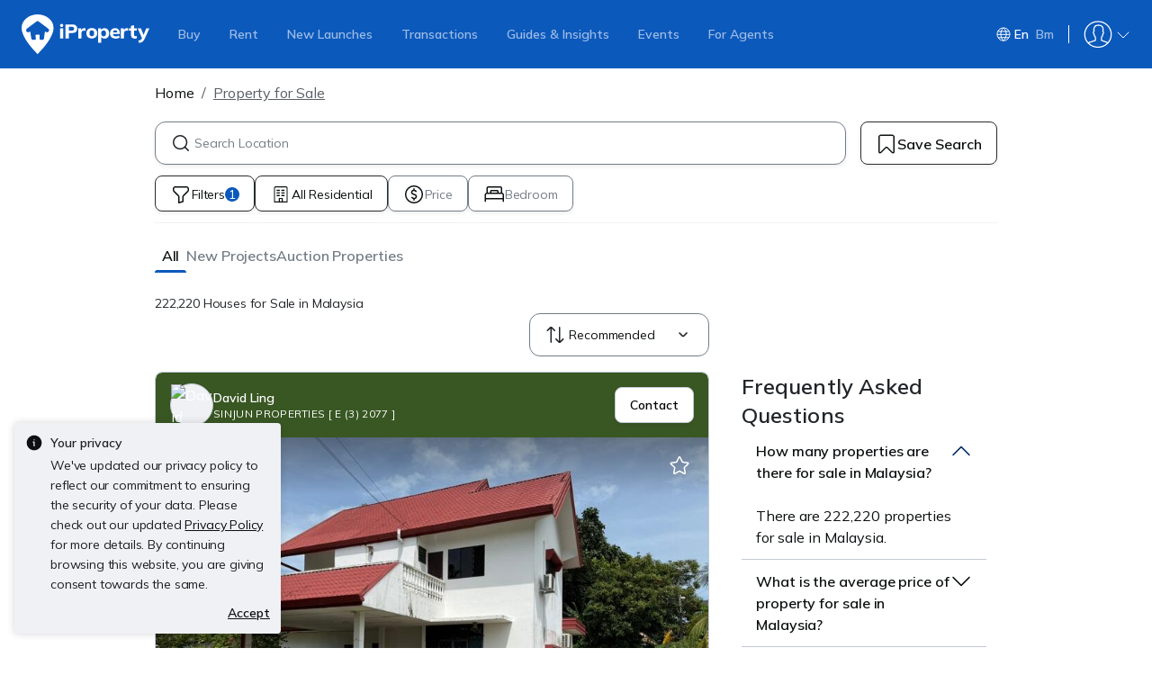

--- FILE ---
content_type: text/html; charset=utf-8
request_url: https://www.google.com/recaptcha/api2/aframe
body_size: 269
content:
<!DOCTYPE HTML><html><head><meta http-equiv="content-type" content="text/html; charset=UTF-8"></head><body><script nonce="YkuqOxHBEVUd9Aku-LYP3w">/** Anti-fraud and anti-abuse applications only. See google.com/recaptcha */ try{var clients={'sodar':'https://pagead2.googlesyndication.com/pagead/sodar?'};window.addEventListener("message",function(a){try{if(a.source===window.parent){var b=JSON.parse(a.data);var c=clients[b['id']];if(c){var d=document.createElement('img');d.src=c+b['params']+'&rc='+(localStorage.getItem("rc::a")?sessionStorage.getItem("rc::b"):"");window.document.body.appendChild(d);sessionStorage.setItem("rc::e",parseInt(sessionStorage.getItem("rc::e")||0)+1);localStorage.setItem("rc::h",'1769293180128');}}}catch(b){}});window.parent.postMessage("_grecaptcha_ready", "*");}catch(b){}</script></body></html>

--- FILE ---
content_type: text/css
request_url: https://cdn.pgimgs.com/marketplace-web/_next/static/chunks/c1a9faaabf4a8be5.css
body_size: -263
content:
.error-card-root{background-color:var(--fill-neutral-secondary)}.error-card-root .error-card-title{letter-spacing:0;color:var(--text-active-primary);margin-top:var(--pg-grid-space-unit-5x);margin-bottom:var(--pg-grid-space-unit-2x);font-family:Poppins,sans-serif;font-size:.875rem;font-weight:600;line-height:1.25rem}.error-card-root .error-card-body{letter-spacing:-.01rem;font-family:Inter,sans-serif;font-size:.875rem;font-weight:400;line-height:1.25rem;font-family:var(--pg-font-body-bold);color:var(--text-active-secondary);margin-bottom:var(--pg-grid-space-unit-5x)}
/*# sourceMappingURL=d6d68e8783bcbf77.css.map*/

--- FILE ---
content_type: text/css
request_url: https://cdn.pgimgs.com/marketplace-web/_next/static/chunks/4fe8afcbf9e1e171.css
body_size: 2314
content:
.see-more-destination-card-group .destination-card-insert-anchor{margin:12px 0}.see-more-destination-card-group .destination-card-insert-anchor .destination-card-insert-root.hstack{margin:0}.destination-card-insert-anchor{color:inherit;width:100%;margin:12px;text-decoration:none;display:block}.destination-card-insert-anchor:hover,.destination-card-insert-anchor:focus,.destination-card-insert-anchor:active,.destination-card-insert-anchor:visited{color:inherit;text-decoration:none}.destination-card-insert-root.hstack{background-color:var(--fill-neutral-secondary);border:1px solid var(--border-active-secondary);border-radius:16px;justify-content:space-between;align-items:center;width:100%;margin:0}.destination-card-insert__text{flex-direction:column;justify-content:left;align-items:flex-start;gap:4px;padding:12px;display:flex}.destination-card-insert__text__name,.destination-card-insert__text__location{text-align:left}.destination-card-insert__text__location{color:var(--text-active-secondary)}.destination-card-insert__icon-wrapper{padding-right:4px}.commute-destination-card-insert{width:fit-content;margin-top:16px}.commute-destination-card-insert__content{align-items:center;gap:4px;display:flex}@media (min-width:768px){.destination-card-insert-anchor,.destination-card-insert-root.hstack{margin:unset}}
.animate-spin{-webkit-animation:2s linear infinite spin;-moz-animation:2s linear infinite spin;-o-animation:2s linear infinite spin;animation:2s linear infinite spin;display:inline-block}@-webkit-keyframes spin{0%{-webkit-transform:rotate(0);-moz-transform:rotate(0);-o-transform:rotate(0);transform:rotate(0)}to{-webkit-transform:rotate(359deg);-moz-transform:rotate(359deg);-o-transform:rotate(359deg);transform:rotate(359deg)}}@-moz-keyframes spin{0%{-webkit-transform:rotate(0);-moz-transform:rotate(0);-o-transform:rotate(0);transform:rotate(0)}to{-webkit-transform:rotate(359deg);-moz-transform:rotate(359deg);-o-transform:rotate(359deg);transform:rotate(359deg)}}@-o-keyframes spin{0%{-webkit-transform:rotate(0);-moz-transform:rotate(0);-o-transform:rotate(0);transform:rotate(0)}to{-webkit-transform:rotate(359deg);-moz-transform:rotate(359deg);-o-transform:rotate(359deg);transform:rotate(359deg)}}@keyframes spin{0%{-webkit-transform:rotate(0);-moz-transform:rotate(0);-o-transform:rotate(0);transform:rotate(0)}to{-webkit-transform:rotate(359deg);-moz-transform:rotate(359deg);-o-transform:rotate(359deg);transform:rotate(359deg)}}.hui-animated-loading{background:var(--pg-bg-linear-gradient-loading);background-size:200%;animation:1s ease-in-out infinite animatedLoading}@keyframes animatedLoading{0%{background-position:0 0}50%{background-position:100% 0}to{background-position:0 0}}@keyframes slide-in{to{transform:translate(0%)}}@-webkit-keyframes slide-in{to{-webkit-transform:translate(0%)}}.commute-container{cursor:pointer;width:100%;max-height:fit-content;margin-top:8px;padding:16px}.commute-container .commute-divider{border-color:var(--border-active-secondary);margin:8px 0}.commute-container.hui-card.flat{border:1px solid var(--border-active-quinary);width:100%}.commute-container .destination-card__header.hstack{padding:0}.commute-container .destination-card__letter-label{border-color:#eff1f5;margin-right:0}.commute-container .destination-card__letter-label:before{border-color:#eff1f5}.commute-container .icon-title-desc-container{gap:8px;display:flex}.commute-container .icon-title-desc-container .commute-description{color:var(--text-active-secondary)}.commute-container .icon-title-desc-container .poi-location-icon-wrapper:before{background-color:var(--poi-location-icon-background);border-color:var(--border-active-secondary);content:"";border-style:solid;border-width:0 2px 2px 0;width:8px;height:8px;position:absolute;bottom:-5px;transform:rotate(45deg)}.commute-container .icon-title-desc-container .poi-location-icon-wrapper{letter-spacing:-.005rem;background-color:var(--poi-location-icon-background);border:2px solid var(--border-active-secondary);box-shadow:0 2px 4px rgba(var(--shadow-color),.2);cursor:pointer;white-space:nowrap;width:32px;height:32px;color:var(--text-active-tertiary);border-color:#eff1f5;border-radius:100px;flex-shrink:0;justify-content:center;align-items:center;font-family:Mulish,sans-serif;font-size:1rem;font-weight:600;line-height:1.5rem;display:inline-flex;position:relative}.commute-container .icon-title-desc-container .poi-location-icon-wrapper:before{border-color:#eff1f5}.commute-container .icon-title-desc-container .poi-location-icon-wrapper .poi-location-icon.svg-icon-wrapper,.commute-container .icon-title-desc-container .poi-location-icon-wrapper .poi-location-icon.svg-icon-wrapper path{fill:var(--icon-active-tertiary)}.commute-container .icon-title-desc-container .poi-location-icon-wrapper-cluster:before{content:none}.commute-container .icon-title-desc-container .poi-location-icon-wrapper-text{border-radius:24px;width:auto;height:auto;padding:4px 12px}.commute-container .icon-title-desc-container .poi-location-icon-wrapper--active{background:var(--fill-active-tertiary);color:var(--fill-static-primary)}.commute-container .icon-title-desc-container .poi-location-icon-wrapper--active path{fill:var(--pg-white)}.commute-container .icon-title-desc-container .poi-location-icon-wrapper--active:before{background-color:var(--fill-active-tertiary)}.commute-container .icon-title-desc-container .title-desc-container{flex-direction:column;gap:4px;display:flex}.commute-container .commute-details{justify-content:space-between;display:flex}.commute-container .commute-details .commute-item{text-align:start;gap:4px;display:flex}.commute-container .commute-details .commute-item .hui-svgicon{flex-shrink:0;margin-top:1.9px}.commute-container .commute-details .commute-item .commute-distance-duration{color:var(--text-active-primary);flex-direction:column;display:flex}.commute-container .commute-details .commute-item .commute-distance-duration .commute-distance{color:var(--text-active-secondary);white-space:nowrap}.commute-container .commute-details .commute-item .vertical-rule{border-left:1px solid #eff1f5;width:0;min-height:40px;max-height:40px;margin:0 4px}.destination-card-group-root .destination-card-group__scroll__item{border-top:unset!important;padding-bottom:0!important}
.actionable-modal-root .hui-modal-heading{letter-spacing:-.01rem;-webkit-line-clamp:1;text-overflow:ellipsis;-webkit-box-orient:vertical;font-family:Poppins,sans-serif;font-size:1.25rem;font-weight:600;line-height:1.75rem;display:-webkit-box;overflow:hidden}.actionable-modal-root .actionable-modal-body{letter-spacing:-.005rem;color:var(--text-active-primary);cursor:pointer;font-family:Inter,sans-serif;font-size:1.125rem;font-weight:400;line-height:1.75rem}.actionable-modal-root .actionable-modal-body .actions{flex-direction:column;gap:12px;display:flex}.actionable-modal-root .actionable-modal-body .actionable-item:not(:last-child){border-bottom:1px solid var(--border-active-secondary);padding-bottom:12px}.actionable-modal-root .actionable-modal-body .actionable-text{margin-left:8px}.modal-backdrop.show{z-index:1055}@media (min-width:992px){.actionable-modal-root .modal-dialog{max-width:336px}}
.commute-loading-root .commute-item-root{border-top:0;padding:0 0 0 48px}.commute-loading-root .commute-item-root .commute-item-text{border-radius:16px;width:100%;height:16px;margin-top:0;margin-bottom:12px}
.commute-tile-root{color:var(--text-active-secondary);justify-content:space-between;align-items:center;margin-left:56px;padding-bottom:8px;padding-right:12px;display:flex}.commute-tile:first-child{align-items:left;justify-content:left}.commute-tile__title{white-space:nowrap;text-overflow:ellipsis;overflow:hidden}.commute-tile__text{align-items:center;margin-top:0}.commute-tile__text__duration{padding-right:4px}@media (min-width:768px){.commute-tile-root{margin-left:48px;padding-right:0}}
.removal-modal-root .hui-modal-heading{letter-spacing:-.01rem;font-family:Poppins,sans-serif;font-size:1.25rem;font-weight:600;line-height:1.75rem}.removal-modal-root .subheading{letter-spacing:0;color:var(--text-active-primary);font-family:Inter,sans-serif;font-size:1rem;font-weight:400;line-height:1.5rem}.removal-modal-root .modal-body{letter-spacing:0;font-family:Inter,sans-serif;font-size:1rem;font-weight:400;line-height:1.5rem}.removal-modal-root .modal-body .destination-card__header{border:1px solid var(--border-active-secondary);border-radius:8px;margin-top:12px;padding:12px 8px}.removal-modal-root .modal-footer{flex-wrap:nowrap;justify-content:space-between;gap:16px;padding:16px;display:flex}.removal-modal-root .modal-footer .btn{letter-spacing:-.005rem;font-family:Poppins,sans-serif;font-size:1rem;font-weight:600;line-height:1.5rem}@media (min-width:576px){.removal-modal-root .modal-dialog{max-width:336px}.removal-modal-root .modal-body .destination-card__header{border-radius:8px;padding:12px}}
.popover.destination-card-option-popover{border:1px solid var(--border-active-primary);box-shadow:var(--soft-down-small);z-index:1032;cursor:pointer;padding:8px;top:-7px!important;left:-61px!important}.popover.destination-card-option-popover .popover-arrow{display:none}.popover.destination-card-option-popover .popover-body{letter-spacing:-.005rem;color:var(--text-active-primary);padding:unset;font-family:Inter,sans-serif;font-size:1.125rem;font-weight:400;line-height:1.75rem}.popover.destination-card-option-popover .popover-body .actionable-item{align-items:center;width:120px;padding:8px 4px;display:flex}.popover.destination-card-option-popover .popover-body .actionable-item:hover{background-color:var(--fill-hover-secondary);border-radius:8px}.popover.destination-card-option-popover .popover-body .actionable-item:not(:last-child){margin-bottom:16px;position:relative}.popover.destination-card-option-popover .popover-body .actionable-item:not(:last-child):after{content:"";background-color:var(--border-active-secondary);width:100%;height:1px;display:block;position:absolute;top:calc(100% + 8px)}.popover.destination-card-option-popover .popover-body .actionable-text{margin-left:8px}.popover.destination-card-option-popover .popover-body .menu-button-primary{margin-bottom:16px}.popover.destination-card-option-popover .popover-body .actionable-link{letter-spacing:-.01rem;color:var(--text-active-primary);margin-bottom:unset;width:100%;font-family:Inter,sans-serif;font-size:.875rem;font-weight:400;line-height:1.25rem}.destination-card-root.vstack{background-color:var(--fill-neutral-secondary);cursor:pointer;border-radius:8px;flex:1 1 0;gap:4px;min-width:0;transition-property:border;transition-duration:.2s;transition-timing-function:ease-out}.destination-card__header.hstack{align-items:center;gap:8px;padding:8px}.destination-card__letter-label:before{background-color:var(--poi-location-icon-background);border-color:var(--border-active-secondary);content:"";border-style:solid;border-width:0 2px 2px 0;width:8px;height:8px;position:absolute;bottom:-5px;transform:rotate(45deg)}.destination-card__letter-label{letter-spacing:-.005rem;background-color:var(--poi-location-icon-background);border:2px solid var(--border-active-secondary);box-shadow:0 2px 4px rgba(var(--shadow-color),.2);cursor:pointer;white-space:nowrap;background-color:var(--fill-active-tertiary);width:32px;height:32px;color:var(--text-active-tertiary);border-radius:100px;flex-shrink:0;justify-content:center;align-items:center;margin-right:8px;font-family:Mulish,sans-serif;font-size:1rem;font-weight:600;line-height:1.5rem;display:inline-flex;position:relative}.destination-card__letter-label:before{background-color:var(--fill-active-tertiary)}.destination-card__letter-label .poi-location-icon{width:100%;height:100%}.destination-card__letter-label .poi-location-icon.svg-icon-wrapper,.destination-card__letter-label .poi-location-icon.svg-icon-wrapper path{fill:var(--icon-active-tertiary)}.destination-card__letter-label-cluster:before{content:none}.destination-card__letter-label-text{border-radius:24px;width:auto;height:auto;padding:4px 12px}.destination-card__letter-label--active{background:var(--fill-active-tertiary);color:var(--fill-static-primary)}.destination-card__letter-label--active path{fill:var(--fill-neutral-secondary)}.destination-card__letter-label--active:before{background-color:var(--fill-active-tertiary)}.destination-card__text{flex-direction:column;flex:1 1 0;min-width:0;display:flex}.destination-card__text__name,.destination-card__text__location{white-space:nowrap;text-overflow:ellipsis;overflow:hidden}.destination-card__text__location{color:var(--text-active-secondary)}.destination-card-root .options-btn{color:var(--pg-black);box-shadow:none;border:0;padding:0;font-size:.875rem;line-height:1.5rem}.destination-card-root .options-btn:focus:not(:active){color:var(--pg-black)}.destination-card-root .options-btn:focus-visible{box-shadow:none}.destination-card-root .hui-alert .retry-link{letter-spacing:-.01rem;color:var(--text-active-primary);font-family:Inter,sans-serif;font-size:.875rem;font-weight:400;line-height:1.25rem;text-decoration:underline}.destination-card-root .hui-alert .alert-heading{margin-bottom:8px;display:block}.destination-card-root .hui-alert .alert-icon{width:48px!important}.destination-card-root.destination-card-root--active{border-color:var(--pg-black)}.destination-card__view-routes{letter-spacing:0;color:var(--text-active-primary);margin-left:56px;font-family:Poppins,sans-serif;font-size:.875rem;font-weight:600;line-height:1.25rem;text-decoration:underline}.offcanvas.hui-bottom-sheet.destination-card-option-sheet{background-color:#0000;height:auto}.offcanvas.hui-bottom-sheet.destination-card-option-sheet .menu-button-primary{margin-bottom:8px}.offcanvas.hui-bottom-sheet.destination-card-option-sheet .hui-button{width:100%}.offcanvas.hui-bottom-sheet.destination-card-option-sheet .offcanvas-body{background-color:var(--fill-neutral-secondary);border-radius:8px;padding:16px}.option-menu .btn-outline-secondary{letter-spacing:0;text-align:left;border:0;width:100%;padding:12px;font-family:Poppins,sans-serif;font-size:.875rem;font-weight:600;line-height:1.25rem}.option-menu .btn-outline-secondary .pgicon{margin-right:4px}.option-menu .divider-root{border-top-color:var(--fill-inactive-primary);height:0;margin:0}@media (min-width:576px){.destination-card__header.hstack,.destination-card__header.hstack .hui-button{padding:8px 0}.destination-card__view-routes{margin-left:48px}}@media (min-width:1200px){.destination-card-root.vstack.destination-card-root--active:hover{border-color:var(--border-neutral-primary)}}
.destination-card-group-root{background:var(--fill-neutral-secondary)}.destination-card-group-root .destination-card-group__scroll::-webkit-scrollbar{-webkit-appearance:none;height:7px}.destination-card-group-root .destination-card-group__scroll::-webkit-scrollbar-thumb{box-shadow:0 0 8px rgba(var(--shadow-color),.2);background-color:#0006;border-radius:4px}.destination-card-group-root .destination-card-group__scroll.hstack{align-items:stretch;gap:8px;padding:0 12px;overflow:auto}.destination-card-group-root .destination-card-group__scroll__item{flex-direction:row;justify-content:center;align-items:stretch;min-width:240px;padding-bottom:12px;display:flex}.destination-card-group-root .destination-card-group__scroll__item:not(:first-child):not(:nth-child(2)){border-top:1px solid var(--border-active-secondary)}@media (min-width:768px){.destination-card-group__scroll__item{width:100%}}
/*# sourceMappingURL=4fced233579c794c.css.map*/